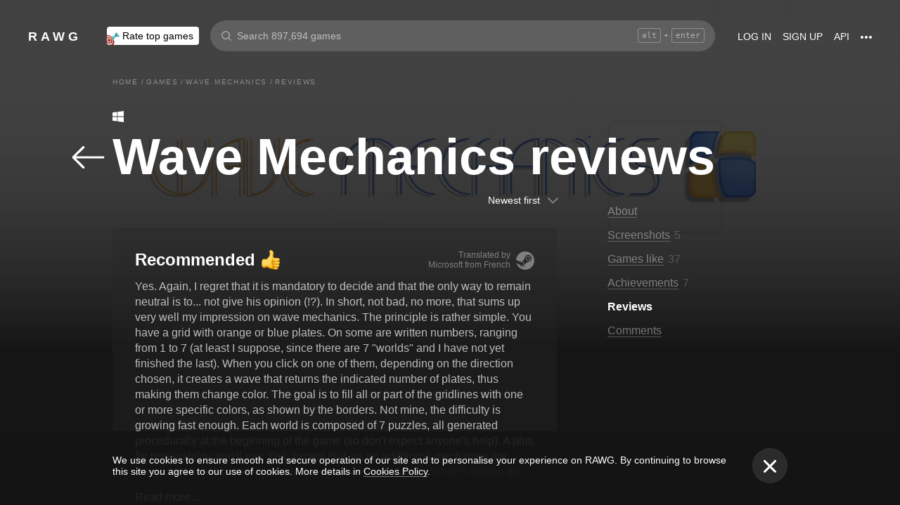

--- FILE ---
content_type: text/css
request_url: https://rawg.io/assets/client/css/app/pages/game/game-reviews/game-reviews.69.b4dc542f94be.css
body_size: -303
content:
.seo-texts{list-style-type:none;margin:10px 0;padding:0}@media screen and (max-width:979px){.seo-texts{padding:0 10px}}

/*# sourceMappingURL=game-reviews.69.b4dc542f94be.css.map*/